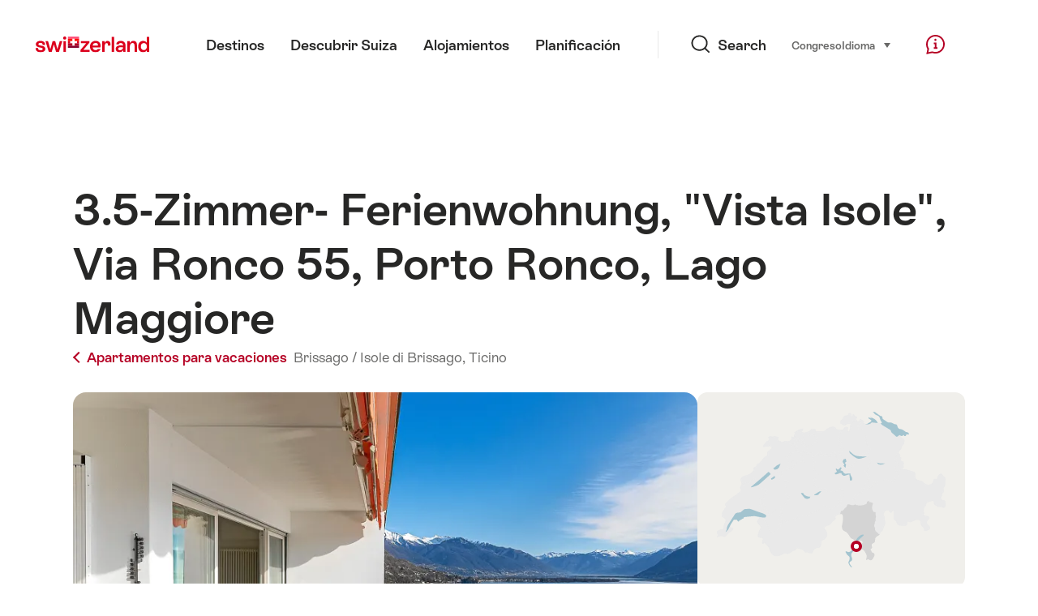

--- FILE ---
content_type: text/html; charset=utf-8
request_url: https://www.google.com/recaptcha/api2/aframe
body_size: 267
content:
<!DOCTYPE HTML><html><head><meta http-equiv="content-type" content="text/html; charset=UTF-8"></head><body><script nonce="nwk0937dVkm03gHAFfyE3A">/** Anti-fraud and anti-abuse applications only. See google.com/recaptcha */ try{var clients={'sodar':'https://pagead2.googlesyndication.com/pagead/sodar?'};window.addEventListener("message",function(a){try{if(a.source===window.parent){var b=JSON.parse(a.data);var c=clients[b['id']];if(c){var d=document.createElement('img');d.src=c+b['params']+'&rc='+(localStorage.getItem("rc::a")?sessionStorage.getItem("rc::b"):"");window.document.body.appendChild(d);sessionStorage.setItem("rc::e",parseInt(sessionStorage.getItem("rc::e")||0)+1);localStorage.setItem("rc::h",'1768905855109');}}}catch(b){}});window.parent.postMessage("_grecaptcha_ready", "*");}catch(b){}</script></body></html>

--- FILE ---
content_type: image/svg+xml
request_url: https://chalet.myswitzerland.com/dummy/pictos/uebernachtungen.svg
body_size: 950
content:
<?xml version="1.0" encoding="UTF-8"?>
<svg width="67px" height="67px" viewBox="0 0 67 67" version="1.1" xmlns="http://www.w3.org/2000/svg" xmlns:xlink="http://www.w3.org/1999/xlink">
    <!-- Generator: Sketch 43.2 (39069) - http://www.bohemiancoding.com/sketch -->
    <title>UI-Icons/planung-info/uebernachtungen</title>
    <desc>Created with Sketch.</desc>
    <defs></defs>
    <g id="Symbols" stroke="none" stroke-width="1" fill="none" fill-rule="evenodd">
        <g id="UI-Icons/planung-info/uebernachtungen" fill-rule="nonzero" fill="#BDBCBD">
            <path d="M17.3807604,8.88392857 L21.2646889,8.88392857 L21.2646889,10.4375 L17.3807604,10.4375 L17.3807604,14.3214286 L15.8271889,14.3214286 L15.8271889,10.4375 L11.9432604,10.4375 L11.9432604,8.88392857 L15.8271889,8.88392857 L15.8271889,5 L17.3807604,5 L17.3807604,8.88392857 Z M7.10714286,29.8571429 L7.10714286,27.7857143 L6.07142857,27.7857143 L6.07142857,29.8571429 L4,29.8571429 L4,30.8427419 L6.07142857,30.8427419 L6.07142857,32.9642857 L7.10714286,32.9642857 L7.10714286,30.8427419 L9.17857143,30.8427419 L9.17857143,29.8571429 L7.10714286,29.8571429 Z M58.0832162,40.4924372 C59.1088726,40.4924372 60.1639536,40.4039617 61.3937232,40.2298709 L62.3829683,40.0898296 L62.2412664,41.0788381 C60.5081383,53.175208 50.1350777,62.2632488 37.8124045,62.2632488 C24.1678008,62.2632488 13.1059908,51.2014389 13.1059908,37.5568351 C13.1059908,25.2341619 22.1940317,14.8611013 34.2904015,13.1279733 L35.27941,12.9862714 L35.1393688,13.9755164 C34.9652779,15.205286 34.8768024,16.260367 34.8768024,17.2860235 C34.8768024,30.1022001 45.2670395,40.4924372 58.0832162,40.4924372 Z M58.0832162,41.9924372 C44.4386124,41.9924372 33.3768024,30.9306272 33.3768024,17.2860235 C33.3768024,16.4787264 33.4271647,15.661318 33.5259123,14.7740172 C22.656198,16.8049356 14.6059908,26.3180344 14.6059908,37.5568351 C14.6059908,50.3730117 24.9962279,60.7632488 37.8124045,60.7632488 C49.0512053,60.7632488 58.564304,52.7130416 60.5952224,41.8433273 C59.7079217,41.942075 58.8905132,41.9924372 58.0832162,41.9924372 Z" id="cards/card-uebernachten"></path>
        </g>
    </g>
</svg>